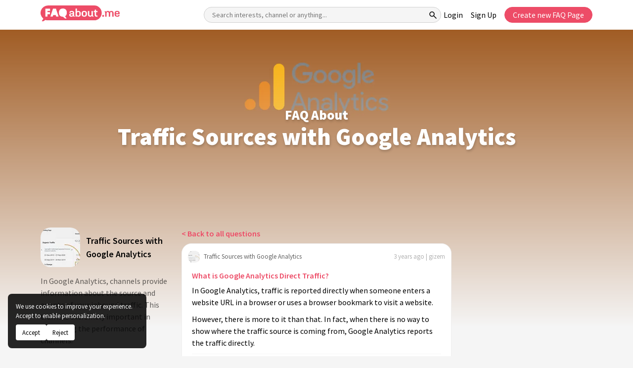

--- FILE ---
content_type: text/html; charset=utf-8
request_url: https://faqabout.me/iam/traffic-sources-with-google-analytics/what-is-google-analytics-direct-traffic-1235
body_size: 12659
content:

<!DOCTYPE html>


    <html lang="en" class="channel-is-verified-0">

<head>
    
        <meta name="robots" content="index, follow, max-image-preview:large, max-snippet:-1, max-video-preview:-1" />

    
    <meta charset="UTF-8">
<meta http-equiv="X-UA-Compatible" content="ie=edge">
<meta name="viewport" content="width=device-width, initial-scale=1.0">
<meta name="theme-color" content="#000">

<link rel="icon" type="image/png" sizes="192x192" href="https://static.faqabout.me/img/favicon.png">
<link rel="alternate" type="application/atom+xml" href="https://faqabout.me/feed"/>
<link rel="alternate" type="application/atom+xml" href="https://faqabout.me/question_feed"/>


<meta name="description" content="In Google Analytics, traffic is reported directly when someone enters a website URL in a browser or uses a browser bookmark to visit a website.However, there is more to it than tha">


    <title>What is Google Analytics Direct Traffic? - FAQ About</title>
    <meta property="og:title" content="What is Google Analytics Direct Traffic? - FAQ About"/>
<meta property="og:description" content="In Google Analytics, traffic is reported directly when someone enters a website URL in a browser or uses a browser bookmark to visit a website.However, there is more to it than tha"/>
<meta property="og:locale" content="en"/>
<meta property="og:type" content="website"/>

        <meta property="og:url" content="https://faqabout.me/iam/traffic-sources-with-google-analytics/what-is-google-analytics-direct-traffic-1235"/>
        <link rel="canonical" href="https://faqabout.me/iam/traffic-sources-with-google-analytics/what-is-google-analytics-direct-traffic-1235"/>

    <meta property="og:image" content="https://static.faqabout.me/img/faq-open-graph-image.png"/>


<!-- Google Tag Manager -->
<script>
    (function (w, d, s, l, i) {
        w[l] = w[l] || []; w[l].push({
            'gtm.start':
                new Date().getTime(), event: 'gtm.js'
        }); var f = d.getElementsByTagName(s)[0],
            j = d.createElement(s), dl = l != 'dataLayer' ? '&l=' + l : ''; j.async = true; j.src =
                'https://www.googletagmanager.com/gtm.js?id=' + i + dl; f.parentNode.insertBefore(j, f);
    })(window, document, 'script', 'dataLayer', 'GTM-KKPJSQZ');
</script>
<!-- End Google Tag Manager -->
    
    
    <style> 
@font-face{font-family: 'Source Sans Pro';font-style: normal;font-weight: 400;font-display: swap;src: url(https://fonts.gstatic.com/s/sourcesanspro/v21/6xK3dSBYKcSV-LCoeQqfX1RYOo3aPw.ttf) format('truetype')}@font-face{font-family: 'Source Sans Pro';font-style: normal;font-weight: 600;font-display: swap;src: url(https://fonts.gstatic.com/s/sourcesanspro/v21/6xKydSBYKcSV-LCoeQqfX1RYOo3i54rAkA.ttf) format('truetype')}@font-face{font-family: 'Source Sans Pro';font-style: normal;font-weight: 900;font-display: swap;src: url(https://fonts.gstatic.com/s/sourcesanspro/v21/6xKydSBYKcSV-LCoeQqfX1RYOo3iu4nAkA.ttf) format('truetype')}:root{--bs-blue: #0d6efd;--bs-cyan: #0dcaf0;--bs-danger: #dc3545;--bs-dark: #212529;--bs-font-monospace: SFMono-Regular,Menlo,Monaco,Consolas,"Liberation Mono","Courier New",monospace;--bs-font-sans-serif: system-ui,-apple-system,"Segoe UI",Roboto,"Helvetica Neue",Arial,"Noto Sans","Liberation Sans",sans-serif,"Apple Color Emoji","Segoe UI Emoji","Segoe UI Symbol","Noto Color Emoji";--bs-gradient: linear-gradient(180deg,hsla(0,0%,100%,0.15),hsla(0,0%,100%,0));--bs-gray: #6c757d;--bs-gray-dark: #343a40;--bs-green: #198754;--bs-indigo: #6610f2;--bs-info: #0dcaf0;--bs-light: #f8f9fa;--bs-orange: #fd7e14;--bs-pink: #d63384;--bs-primary: #0d6efd;--bs-purple: #6f42c1;--bs-red: #dc3545;--bs-secondary: #6c757d;--bs-success: #198754;--bs-teal: #20c997;--bs-warning: #ffc107;--bs-white: #fff;--bs-yellow: #ffc107}*,:after,:before{box-sizing: border-box}body{-webkit-text-size-adjust: 100%;background-color: #fff;color: #212529;font-family: var(--bs-font-sans-serif);font-size: 1rem;font-weight: 400;line-height: 1.5;margin: 0}.h5,h1,h2,h3{font-weight: 500;line-height: 1.2;margin-bottom: .5rem;margin-top: 0}h1{font-size: calc(1.375rem + 1.5vw)}h2{font-size: calc(1.325rem + .9vw)}h3{font-size: calc(1.3rem + .6vw)}.h5{font-size: 1.25rem}p{margin-bottom: 1rem;margin-top: 0}ul{padding-left: 2rem}ul{margin-bottom: 1rem;margin-top: 0}strong{font-weight: bolder}a{color: #0d6efd;text-decoration: underline}code,pre{direction: ltr;font-family: var(--bs-font-monospace);font-size: 1em;unicode-bidi: bidi-override}pre{display: block;font-size: .875em;margin-bottom: 1rem;margin-top: 0;overflow: auto}pre code{color: inherit;font-size: inherit;word-break: normal}code{color: #d63384;font-size: .875em;word-wrap: break-word}img,svg{vertical-align: middle}label{display: inline-block}button{border-radius: 0}button,input,textarea{font-family: inherit;font-size: inherit;line-height: inherit;margin: 0}button{text-transform: none}button{-webkit-appearance: button}::-moz-focus-inner{border-style: none;padding: 0}textarea{resize: vertical}::-webkit-datetime-edit-day-field,::-webkit-datetime-edit-fields-wrapper,::-webkit-datetime-edit-hour-field,::-webkit-datetime-edit-minute,::-webkit-datetime-edit-month-field,::-webkit-datetime-edit-text,::-webkit-datetime-edit-year-field{padding: 0}::-webkit-inner-spin-button{height: auto}::-webkit-search-decoration{-webkit-appearance: none}::-webkit-color-swatch-wrapper{padding: 0}::-webkit-file-upload-button{font: inherit}::file-selector-button{font: inherit}::-webkit-file-upload-button{-webkit-appearance: button;font: inherit}.container{margin-left: auto;margin-right: auto;padding-left: var(--bs-gutter-x,.75rem);padding-right: var(--bs-gutter-x,.75rem);width: 100%}.row{--bs-gutter-x: 1.5rem;--bs-gutter-y: 0;display: flex;-webkit-flex-wrap: wrap;flex-wrap: wrap;margin-left: calc(var(--bs-gutter-x)*-.5);margin-right: calc(var(--bs-gutter-x)*-.5);margin-top: calc(var(--bs-gutter-y)*-1)}.row>*{-webkit-flex-shrink: 0;flex-shrink: 0;margin-top: var(--bs-gutter-y);max-width: 100%;padding-left: calc(var(--bs-gutter-x)*.5);padding-right: calc(var(--bs-gutter-x)*.5);width: 100%}.col-12{-webkit-box-flex: 0;-webkit-flex: 0 0 auto;flex: 0 0 auto;width: 100%}.gy-4{--bs-gutter-y: 1.5rem}.gy-5{--bs-gutter-y: 3rem}.collapse:not(.show){display: none}.list-group-item{background-color: #fff;border: 1px solid rgba(0,0,0,.125);color: #212529;display: block;padding: .5rem 1rem;position: relative;text-decoration: none}.list-group-item:first-child{border-top-left-radius: inherit;border-top-right-radius: inherit}.list-group-item:last-child{border-bottom-left-radius: inherit;border-bottom-right-radius: inherit}.modal-title{line-height: 1.5;margin-bottom: 0}.d-flex{display: -webkit-box!important;display: -webkit-flex!important;display: flex!important}.d-none{display: none!important}.w-100{width: 100%!important}.mt-5{margin-top: 3rem!important}.mb-4{margin-bottom: 1.5rem!important}.text-muted{color: #6c757d!important}@media (min-width:576px){.container{max-width: 540px}}@media (min-width:768px){.container{max-width: 720px}}@media (min-width:992px){.container{max-width: 960px}.col-lg-3{-webkit-box-flex: 0;-webkit-flex: 0 0 auto;flex: 0 0 auto;width: 25%}.col-lg-6{-webkit-box-flex: 0;-webkit-flex: 0 0 auto;flex: 0 0 auto;width: 50%}.col-lg-8{-webkit-box-flex: 0;-webkit-flex: 0 0 auto;flex: 0 0 auto;width: 66.66667%}.mt-lg-3{margin-top: 1rem!important}}@media (min-width:1200px){h1{font-size: 2.5rem}h2{font-size: 2rem}h3{font-size: 1.75rem}.container{max-width: 1140px}.gy-xl-0{--bs-gutter-y: 0}}@media (min-width:1400px){.container{max-width: 1320px}}@media (prefers-reduced-motion:no-preference){:root{scroll-behavior: smooth}}*,:after,:before{box-sizing: border-box}aside,footer,header,section{display: block}button,input,textarea{font-size: 14px}button,code,input,pre,textarea{font-family: Source Sans Pro,sans-serif}code,pre{-moz-osx-font-smoothing: auto;-webkit-font-smoothing: auto}body{-moz-osx-font-smoothing: grayscale;-webkit-font-smoothing: antialiased;background-color: #f5f5f5;color: #404040;font-family: Source Sans Pro,sans-serif;font-size: 16px;font-weight: 400;line-height: 1.5;margin: 0;text-rendering: optimizeLegibility;-webkit-text-size-adjust: 100%;-moz-text-size-adjust: 100%;text-size-adjust: 100%}a{color: #0984e3;text-decoration: none}a strong{color: currentColor}img{height: auto;max-width: 100%}input[type=checkbox]{vertical-align: baseline}span{font-style: inherit;font-weight: inherit}strong{font-weight: 600}main.default-content{margin-top: 60px}section.main-layout{padding-bottom: 48px;padding-top: 48px;position: relative;z-index: 4}.w-icon{height: 48px;position: relative;width: 48px}.w-icon,.w-icon svg{display: inline-block}.w-icon svg{-moz-osx-font-smoothing: grayscale;-webkit-font-smoothing: antialiased;font-style: normal;font-variant: normal;height: 100%;left: 0;line-height: 1;position: absolute;text-rendering: auto;top: 0;width: 100%}.c-header{background-color: #fff;left: 0;position: fixed;top: 0;width: 100%;z-index: 10}.c-header .container{-webkit-box-align: center;-webkit-align-items: center;align-items: center;display: -webkit-box;display: -webkit-flex;display: flex;height: 60px;-webkit-box-pack: justify;-webkit-justify-content: space-between;justify-content: space-between;padding-bottom: 6px;padding-top: 6px}.c-header__logo{-webkit-flex-shrink: 0;flex-shrink: 0}.c-header__logo a{-webkit-box-align: center;-webkit-align-items: center;align-items: center;display: -webkit-inline-box;display: -webkit-inline-flex;display: inline-flex;-webkit-box-pack: center;-webkit-justify-content: center;justify-content: center;text-align: center;width: 160px}.c-header__logo a img{width: 100%}.c-header__mobile{-webkit-box-align: center;-webkit-align-items: center;align-items: center;background-color: #ed4c67;border-radius: 4px;border-width: 0;color: #fff;display: none;height: 48px;-webkit-box-pack: center;-webkit-justify-content: center;justify-content: center;line-height: 1;padding: 0;text-align: center;width: 48px}.c-header__wrapper{-webkit-box-align: center;-webkit-align-items: center;align-items: center;display: -webkit-box;display: -webkit-flex;display: flex;-webkit-box-flex: 1;-webkit-flex-grow: 1;flex-grow: 1;-webkit-box-pack: justify;-webkit-justify-content: space-between;justify-content: space-between;padding-left: 120px;width: 100%}.c-header__searchbox{max-width: 640px;position: relative;width: 100%}.c-header__searchbox input{background-color: #f5f5f5;border: 1px solid #d0d0d0;border-radius: 32px;display: block;height: 32px;padding-left: 16px;padding-right: 32px;width: 100%}.c-header__searchbox button{-webkit-box-align: center;-webkit-align-items: center;align-items: center;background-color: transparent;border-width: 0;display: -webkit-inline-box;display: -webkit-inline-flex;display: inline-flex;height: 32px;-webkit-box-pack: center;-webkit-justify-content: center;justify-content: center;position: absolute;right: 0;text-align: center;top: 0;width: 32px}.c-header__nav ul{-webkit-box-align: center;-webkit-align-items: center;align-items: center;display: -webkit-box;display: -webkit-flex;display: flex;-webkit-flex-wrap: wrap;flex-wrap: wrap;-webkit-box-pack: center;-webkit-justify-content: center;justify-content: center;list-style-type: none;margin-bottom: -8px;padding-left: 0}.c-header__nav ul li{margin-bottom: 8px}.c-header__nav ul li a{color: #000;display: inline-block}.c-header__nav ul li:not(:last-child){margin-right: 16px}.c-footer{border-top: 1px solid #ddd;padding-bottom: 16px;padding-top: 16px}.c-footer .container{-webkit-box-align: center;-webkit-align-items: center;align-items: center;display: -webkit-box;display: -webkit-flex;display: flex;-webkit-box-pack: justify;-webkit-justify-content: space-between;justify-content: space-between}.c-footer__start{-webkit-box-align: center;-webkit-align-items: center;align-items: center;display: -webkit-box;display: -webkit-flex;display: flex}.c-footer__start p{color: #828282;font-size: 13px;margin-bottom: 0}.c-footer__logo{display: inline-block;margin-right: 12px;width: 35px}.c-footer__logo img{width: 100%}.c-footer__end{-webkit-box-align: center;-webkit-align-items: center;align-items: center;display: -webkit-box;display: -webkit-flex;display: flex}.c-footer__nav{list-style-type: none;margin-bottom: 0;margin-right: 24px;padding-left: 0}.c-footer__nav li a{color: #828282;display: inline-block;font-size: 13px}.c-footer__social{-webkit-box-align: center;-webkit-align-items: center;align-items: center;display: -webkit-box;display: -webkit-flex;display: flex;-webkit-box-pack: center;-webkit-justify-content: center;justify-content: center;list-style-type: none;margin-bottom: 0;padding-left: 0}.c-footer__social li,.c-footer__social li a{-webkit-box-align: center;-webkit-align-items: center;align-items: center;display: -webkit-inline-box;display: -webkit-inline-flex;display: inline-flex;height: 20px;-webkit-box-pack: center;-webkit-justify-content: center;justify-content: center;width: 20px}.c-footer__social li a .w-icon{height: 20px;width: 20px}.c-footer__social li a .w-icon svg{color: #a0a0a0}.c-footer__social li:not(:last-child){margin-right: 12px}.c-question-box{background-color: #fff;border: 1px solid #eee;border-radius: 20px}.c-question-box__head{-webkit-box-align: center;-webkit-align-items: center;align-items: center;display: -webkit-box;display: -webkit-flex;display: flex;-webkit-box-pack: justify;-webkit-justify-content: space-between;justify-content: space-between;padding: 12px}.c-question-box__head a{-webkit-box-align: center;-webkit-align-items: center;align-items: center;color: #646464;display: -webkit-inline-box;display: -webkit-inline-flex;display: inline-flex}.c-question-box__head a strong{display: inline-block;font-size: 13px;font-weight: 400;margin-left: 8px}.c-question-box__head i{color: hsla(0,0%,39.2%,.5);font-size: 13px;font-style: normal}.c-question-box__body{padding: 0 20px 20px}.c-question-box__body p{color: #000;margin-bottom: 0}.c-about-sidebar div{-webkit-box-align: center;-webkit-align-items: center;align-items: center;display: -webkit-box;display: -webkit-flex;display: flex;margin-bottom: 16px}.c-about-sidebar div strong{color: #000;display: inline-block;font-size: 18px;font-weight: 600;margin-left: 12px}.c-about-sidebar p{color: rgba(0,0,0,.6);line-height: 24px;margin-bottom: 16px}.c-about-sidebar a.c-button{-webkit-box-align: center;-webkit-align-items: center;align-items: center;border: 1px solid #ed4c67;border-radius: 32px;color: #ed4c67;display: -webkit-inline-box;display: -webkit-inline-flex;display: inline-flex;height: 32px;-webkit-box-pack: center;-webkit-justify-content: center;justify-content: center;padding-left: 16px;padding-right: 16px;text-align: center}.c-modal{-webkit-box-align: start;-webkit-align-items: flex-start;align-items: flex-start;background-color: rgba(0,0,0,.3);display: none;height: 100%;-webkit-box-pack: center;-webkit-justify-content: center;justify-content: center;left: 0;overflow: auto;padding: 60px;position: fixed;top: 0;width: 100%;z-index: 20}.c-modal__wrapper{background-color: #f5f5f5;border: 1px solid #c4c4c4;border-radius: 20px;max-width: 620px;padding: 24px;width: 100%}.c-modal__head{margin-bottom: 24px}.c-modal__head p{color: #828282;margin-bottom: 0}.c-modal__head p a{color: #ed4c67}.c-modal__body{margin-bottom: 24px}.c-modal__form__item{display: -webkit-box;display: -webkit-flex;display: flex;-webkit-box-orient: vertical;-webkit-box-direction: normal;-webkit-flex-direction: column;flex-direction: column}.c-modal__form__item strong{color: #646464;display: inline-block;font-size: 13px;margin-bottom: 4px;padding-left: 12px;padding-right: 12px}.c-modal__form__item input[type=email],.c-modal__form__item input[type=password],.c-modal__form__item input[type=text]{background-color: #fff;border: 1px solid #eee;border-radius: 8px;display: block;font-size: 16px;height: 36px;padding-left: 12px;padding-right: 12px}.c-modal__form__item input[type=email]::-webkit-input-placeholder,.c-modal__form__item input[type=password]::-webkit-input-placeholder,.c-modal__form__item input[type=text]::-webkit-input-placeholder{color: rgba(0,0,0,.2)}.c-modal__form__item input[type=email]::-moz-placeholder,.c-modal__form__item input[type=password]::-moz-placeholder,.c-modal__form__item input[type=text]::-moz-placeholder{color: rgba(0,0,0,.2)}.c-modal__form__item input[type=email]:-ms-input-placeholder,.c-modal__form__item input[type=password]:-ms-input-placeholder,.c-modal__form__item input[type=text]:-ms-input-placeholder{color: rgba(0,0,0,.2)}.c-modal__form__item textarea{background-color: #fff;border: 1px solid #eee;border-radius: 8px;display: block;font-size: 16px;padding: 12px}.c-modal__form__item textarea::-webkit-input-placeholder{color: rgba(0,0,0,.2)}.c-modal__form__item textarea::-moz-placeholder{color: rgba(0,0,0,.2)}.c-modal__form__item textarea:-ms-input-placeholder{color: rgba(0,0,0,.2)}.c-modal__form__item p{color: hsla(0,0%,39.2%,.5);font-size: 13px;font-style: italic;margin-bottom: 0;margin-top: 4px;padding-left: 12px;padding-right: 12px}.c-modal__form__item:not(:last-child){margin-bottom: 16px}.c-modal__form__checkbox{-webkit-box-align: center;-webkit-align-items: center;align-items: center;display: -webkit-inline-box;display: -webkit-inline-flex;display: inline-flex}.c-modal__form__checkbox__switch{display: inline-block;height: 20px;position: relative;width: 40px}.c-modal__form__checkbox__switch input{display: none}.c-modal__form__checkbox__switch input:checked+span{background-color: #ed4c67}.c-modal__form__checkbox__switch input:checked+span:before{-webkit-transform: translateX(16px);transform: translateX(16px)}.c-modal__form__checkbox__switch span{background-color: #c4c4c4;border-radius: 20px;bottom: 0;left: 0;position: absolute;right: 0;top: 0}.c-modal__form__checkbox__switch span:before{background-color: #f5f5f5;border-radius: 100%;content: "";height: 16px;left: 4px;position: absolute;top: 2px;width: 16px}.c-modal__form__checkbox strong{color: #828282;display: inline-block;font-size: 13px;font-weight: 400;margin-left: 8px}.c-modal__footer{-webkit-box-align: center;-webkit-align-items: center;align-items: center;display: -webkit-box;display: -webkit-flex;display: flex;-webkit-box-pack: end;-webkit-justify-content: flex-end;justify-content: flex-end}.c-modal__footer a{-webkit-box-align: center;-webkit-align-items: center;align-items: center;border: 1px solid transparent;border-radius: 20px;display: -webkit-inline-box;display: -webkit-inline-flex;display: inline-flex;height: 32px;-webkit-box-pack: center;-webkit-justify-content: center;justify-content: center;padding-left: 16px;padding-right: 16px;text-align: center}.c-modal__footer a:first-child{background-color: transparent;border-color: #c4c4c4;color: #c4c4c4;margin-right: 8px}.c-modal__footer a:last-child{background-color: #ed4c67;border-color: #ed4c67;color: #fff}.p-channel__cover{-webkit-box-align: center;-webkit-align-items: center;align-items: center;display: -webkit-box;display: -webkit-flex;display: flex;height: 400px;-webkit-box-pack: center;-webkit-justify-content: center;justify-content: center;position: relative;text-align: center;z-index: 2}.p-channel__cover__img{background-color: #fbba3e;background-position: 50%;background-repeat: no-repeat;background-size: cover;height: 600px;left: 0;position: absolute;top: 0;width: 100%;z-index: 2}.p-channel__cover__img:before{background-image: -webkit-gradient(linear,left top,left bottom,from(transparent),to(#f5f5f5));background-image: linear-gradient(180deg,transparent,#f5f5f5);content: "";display: block;height: 100%;left: 0;position: absolute;top: 0;width: 100%}.p-channel__cover .container{position: relative;z-index: 4}.p-channel__cover .container h1{color: #fff;font-size: 48px;font-weight: 900}.p-channel__userblock{background-color: #fff;border: 1px solid #eee;border-radius: 20px}.p-channel__userblock__head{-webkit-box-align: center;-webkit-align-items: center;align-items: center;display: -webkit-box;display: -webkit-flex;display: flex;-webkit-box-pack: justify;-webkit-justify-content: space-between;justify-content: space-between;padding: 12px}.p-channel__userblock__head a{-webkit-box-align: center;-webkit-align-items: center;align-items: center;color: #646464;display: -webkit-inline-box;display: -webkit-inline-flex;display: inline-flex}.p-channel__userblock__head a strong{display: inline-block;font-size: 13px;font-weight: 400;margin-left: 8px}.p-channel__userblock__body{padding: 0 20px 20px}.p-channel__userblock__buttons{-webkit-box-align: center;-webkit-align-items: center;align-items: center;display: -webkit-box;display: -webkit-flex;display: flex;margin-top: 20px}.p-channel__userblock__buttons a.c-button{-webkit-box-align: center;-webkit-align-items: center;align-items: center;border: 1px solid transparent;border-radius: 20px;display: -webkit-inline-box;display: -webkit-inline-flex;display: inline-flex;height: 32px;-webkit-box-pack: center;-webkit-justify-content: center;justify-content: center;padding-left: 16px;padding-right: 16px;text-align: center}.p-channel__userblock__buttons a.c-button:first-child{border-color: #ed4c67;color: #ed4c67;margin-right: 12px}.p-channel__userblock__buttons a.c-button:last-child{border-color: #646464;color: #646464}.p-channel__editor-sidebar__block{background-color: #fff;border: 1px solid #eee;border-radius: 20px;overflow: hidden}.p-channel__editor-sidebar__block ul{list-style-type: none;margin-bottom: 0;padding-left: 0}.p-channel__editor-sidebar__block ul li{-webkit-box-align: center;-webkit-align-items: center;align-items: center;display: -webkit-box;display: -webkit-flex;display: flex;padding: 12px}.p-channel__editor-sidebar__block ul li div{-webkit-box-align: center;-webkit-align-items: center;align-items: center;display: -webkit-box;display: -webkit-flex;display: flex;-webkit-flex-shrink: 0;flex-shrink: 0;-webkit-box-pack: center;-webkit-justify-content: center;justify-content: center;width: 56px}.p-channel__editor-sidebar__block ul li a{-webkit-box-align: center;-webkit-align-items: center;align-items: center;color: #000;display: -webkit-box;display: -webkit-flex;display: flex;font-size: 16px}.p-channel__editor-sidebar__block:not(:last-child){margin-bottom: 16px}@media (max-width:1399px){.c-header__searchbox{max-width: 480px}}@media (max-width:1199px){.c-header__wrapper{padding-left: 60px}.c-header__searchbox{max-width: 400px}}@media (max-width:991px){.c-header__mobile{display: -webkit-inline-box;display: -webkit-inline-flex;display: inline-flex}.c-header__wrapper{background-color: #fff;border-bottom-left-radius: 4px;border-bottom-right-radius: 4px;box-shadow: 0 4px 8px 0 rgba(0,0,0,.08);display: none;-webkit-box-orient: vertical;-webkit-box-direction: normal;-webkit-flex-direction: column;flex-direction: column;left: 0;padding: 24px;position: absolute;top: 100%}.c-header__searchbox{margin-bottom: 16px}.c-footer .container{-webkit-box-orient: vertical;-webkit-box-direction: normal;-webkit-flex-direction: column;flex-direction: column}.c-footer__start{margin-bottom: 12px}}@media (max-width:767px){.c-modal{padding-left: 12px;padding-right: 12px}}.quill-editor{background-color: #fff}.editor-container textarea{display: none}:root{--channel-0: 251,186,62;--channel-1: 148,62,251;--channel-2: 251,62,223;--channel-3: 251,62,62;--channel-4: 37,188,189;--channel-5: 46,0,125;--channel-6: 62,124,251;--channel-7: 251,119,62;--channel-8: 51,125,0;--channel-9: 0,99,125}.channel-bgcolor-2{background-color: rgb(var(--channel-2))!important}:root{--primary-color: #ed4c67}.not-visible-to-logged-user:not(.alg-show),.user-logged-out:not(.alg-show){display: none!important}html{scroll-padding-top: 60px}body{position: relative}.c-header__nav ul li a.button{display: inline-flex!important}.add-question-container .add-description a,.ask-question-container .add-description a{font-size: 13px;color: var(--primary-color);text-align: right}.button{-webkit-box-align: center;-webkit-align-items: center;align-items: center;border: 1px solid transparent;border-radius: 20px;display: -webkit-inline-box;display: -webkit-inline-flex;display: inline-flex;height: 32px;-webkit-box-pack: center;-webkit-justify-content: center;justify-content: center;padding-left: 16px;padding-right: 16px;text-align: center}.button-primary{background-color: var(--primary-color)!important;border-color: var(--primary-color)!important;color: #fff!important}.button-outlined-primary{background-color: #fff!important;border-color: var(--primary-color)!important;color: var(--primary-color)!important}.button-outlined-secondary{border-color: #646464;color: #646464}.c-modal__footer>*{margin-right: 8px}.search-tooltip:not(.active){opacity: 0;z-index: -1}.search-tooltip{width: 100%;background-color: var(--primary-color);color: #fff;text-align: center;padding: 5px 0;border-radius: 6px;position: absolute;z-index: 1;opacity: .8;bottom: -40px;opacity: .8}.channel-empty-pp{-o-object-fit: cover;object-fit: cover;opacity: .7}.channel-empty-pp.size-24{height: 24px;width: 24px;border-radius: 10px}.channel-empty-pp.size-80{height: 80px;width: 80px;border-radius: 20px;flex-grow: 0;flex-shrink: 0}.c-question-box__body p{margin-bottom: 10px}.c-modal__form__checkbox{margin-bottom: 16px}.c-question-box__body__title{font-size: 16px;line-height: 28px;font-weight: 600;margin-bottom: 4px}.c-question-box__body__title a{display: inline-block;color: var(--primary-color)}.c-footer__start__made-by a{color: unset}.p-channel__question-list ul{padding-left: 15px;margin-bottom: 0}.p-channel__question-list ul li a{border: none;padding: 0;border-left: 1px solid rgba(98,98,98,.16);color: rgba(0,0,0,.6)!important;background-color: transparent;padding-left: 10px}.p-channel__question-list ul li{padding-bottom: 5px!important;padding-top: 5px!important}section.p-channel.main-layout{padding-top: 0}.p-channel__question-list ul{list-style: none;padding-left: 0}.p-channel__cover .container h1{text-shadow: 1px 3px 5px rgb(10 10 10 / 20%);margin-bottom: 0}.code-block{white-space: nowrap;padding: 10px 10px;border: 1px solid rgba(10,10,10,.2);position: relative;margin-bottom: 0;overflow: hidden;font-size: 13px}.p-share-channel__social-share-buttons>*{margin-right: 10px}.p-share-channel__social-share-buttons{margin-bottom: 1rem;margin-top: 1rem}@media (min-width:1200px){.c-header__wrapper{padding-left: 170px}}.p-channel__vote__block{padding: 20px}.p-channel__vote__head{border-bottom: 1px solid #eee}.p-channel__vote__head{color: #000;font-size: 18px;font-weight: 600;line-height: 14px;margin-bottom: 16px;padding-bottom: 16px}.p-channel__vote__body p{color: rgba(0,0,0,.6);font-size: 16px;margin-bottom: 16px}.p-channel__vote__emotions__item{display: block;margin-bottom: 16px;color: #000}.channel-emote{background: #f5f5f5;padding: 5px;border-radius: 12px;display: inline-flex;justify-content: center;align-items: center;vertical-align: middle;margin-right: 10px;max-width: 30px}.p-channel__vote__footer p{color: #000;font-size: inherit;margin-bottom: 16px}.p-channel__footer-cover{background: #eafdf8;padding: 30px 0;margin: 10px 0;border-radius: 20px}.p-channel__footer-cover__body{padding: 20px;padding-bottom: 0}.p-channel__footer-cover__title{color: #ed4c67;font-weight: 600;font-size: 27px;margin-bottom: 25px}.p-channel__footer-cover__description{margin-bottom: 25px}.channel-votes-container:not(.active):not(.init){display: none}.channel-votes-container:not(.active) .vote-result{display: none}.c-question-box__body__title a,.c-question-box__body__title a:visited{outline: 0!important;-moz-box-shadow: none!important;-webkit-box-shadow: none!important;border: none!important;box-shadow: 0 0 0 #fff!important;outline-offset: 0px!important}.p-share-channel p{color: #000;font-size: 1rem}section.ads{padding: 50px 15px;text-align: center}.c-about-sidebar .channel-empty-pp{flex-shrink: 0}html{scroll-padding-top: 60px}.p-channel__cover #channel-title span{font-size: 27px;display: block}.c-question-box .c-question-box__body a{color: var(--primary-color)}.button.button-facebook{background-color: #1877f2;color: #fff}.button.button-facebook .w-icon{width: 20px;height: 20px;background: #fff;padding: 4px;border-radius: 50%;margin-right: 10px}.button.button-facebook .w-icon svg{color: #1877f2}.button.button-twitter{background-color: #1d9bf0;color: #fff}.button.button-twitter .w-icon{width: 20px;height: 20px;margin-right: 10px}.c-header:not(.active) .close-menu-icon{display: none}.c-about-sidebar,.c-question-box{overflow-x: hidden;word-break: break-word}.c-about-sidebar div{word-break: break-word}.p-channel__question-list #question-list-scrollspy{max-height: 400px;overflow-y: auto}.c-modal__head .modal-title{color: #000;font-size: 24px;font-weight: 600}.c-modal__head .modal-title.red{color: var(--primary-color)}
</style>

    

        <style>.c-verified-icon svg{width:1.3em;height:1.3em}.c-verified-icon{position:relative;top:-2px}</style>
</head>

<body>
    <!-- Google Tag Manager (noscript) -->
<noscript>
    <iframe src="https://www.googletagmanager.com/ns.html?id=GTM-KKPJSQZ"
            height="0" width="0" style="display:none;visibility:hidden"></iframe>
</noscript>
    <!-- End Google Tag Manager (noscript) -->
    
    <input type="hidden" class="activeLanguage">


<aside class="c-sidenav"></aside>


<header class="c-header">
    <div class="container">
        <div class="c-header__logo">
            <a href="https://faqabout.me/" title="Create FAQ Pages in Minutes for Free - FAQ About">
                <img width="160" height="32" src="https://static.faqabout.me/img/logo.svg" alt="Create FAQ Pages in Minutes for Free - FAQ About">
            </a>
        </div>
        <button class="c-header__mobile" title="Header Mobile Menu Toggle">
            <i class="menu-icon">
                <svg xmlns="http://www.w3.org/2000/svg" viewBox="0 0 50 50" height="28" width="28" style="stroke-width: 1.5px;stroke: white;fill: white;">
                    <path d="M6 36V33H42V36ZM6 25.5V22.5H42V25.5ZM6 15V12H42V15Z" style=""></path>
                </svg>

            </i>
            <i class="close-menu-icon">
                <svg xmlns="http://www.w3.org/2000/svg" height="24px" viewBox="0 0 24 24" width="24px" style="fill: white;">
                    <path d="M0 0h24v24H0V0z" fill="none"/><path d="M19 6.41L17.59 5 12 10.59 6.41 5 5 6.41 10.59 12 5 17.59 6.41 19 12 13.41 17.59 19 19 17.59 13.41 12 19 6.41z"/>
                </svg>
            </i>
        </button>
        <div class="c-header__wrapper">
            <form class="c-header__searchbox searchbox-form" method="get" action="/s">
                <input type="text" required class="searchbox-form__input"
                       title="Search interests, channel or anything..."
                       placeholder="Search interests, channel or anything..."
                       name="SearchTerm">

                <div class="search-tooltip">Search...</div>
                <button title="Search">
                    <i class="icon" style="stroke:black">
                        <svg xmlns="http://www.w3.org/2000/svg" viewBox="0 0 50 50" height="20" width="20">
                            <path d="M39.8 41.95 26.65 28.8Q25.15 30.1 23.15 30.825Q21.15 31.55 18.9 31.55Q13.5 31.55 9.75 27.8Q6 24.05 6 18.75Q6 13.45 9.75 9.7Q13.5 5.95 18.85 5.95Q24.15 5.95 27.875 9.7Q31.6 13.45 31.6 18.75Q31.6 20.9 30.9 22.9Q30.2 24.9 28.8 26.65L42 39.75ZM18.85 28.55Q22.9 28.55 25.75 25.675Q28.6 22.8 28.6 18.75Q28.6 14.7 25.75 11.825Q22.9 8.95 18.85 8.95Q14.75 8.95 11.875 11.825Q9 14.7 9 18.75Q9 22.8 11.875 25.675Q14.75 28.55 18.85 28.55Z"/>
                        </svg>
                    </i>
                </button>
            </form>

            <nav class="c-header__nav">
                <ul>
                    <li class="user-logged-out">
                        <a title="Login" href="/login">Login</a>
                    </li>
                    <li class="user-logged-out">
                        <a title="Sign Up" href="/register">
                            Sign Up
                        </a>
                    </li>

                    <li>
                        <a title="Create new FAQ Page"
                           class="button button-primary c-modal-trigger" href="https://faqabout.me?modal=create-faq-page">
                            Create new FAQ Page
                        </a>
                    </li>
                </ul>
            </nav>

        </div>

    </div>
</header>


<main class="default-content">
    








<section class="p-channel__cover">
    <div class="p-channel__cover__img  channel-bgcolor-9">
<picture><source class="" srcset="https://static.faqabout.me/cover/traffic-sources-with-google-analytics-cover-photos-png.webp" type="image/webp"><img width="1429" height="600"  class="" src="https://static.faqabout.me/cover/traffic-sources-with-google-analytics-cover-photos-png.png" alt="Traffic Sources with Google Analytics "></picture>    </div>
    <div class="container">
        <h1 id="channel-title">
            <span>FAQ About</span>
            Traffic Sources with Google Analytics 
        </h1>
    </div>
</section>


<section class="p-channel main-layout">
    <div class="container">
        <div class="row  gy-5 gy-xl-0">

            


<div class="col-lg-3">
    <aside class="c-about-sidebar  sticky-after-scroll top-80">
        <div>

                <a href="/iam/traffic-sources-with-google-analytics" title="Traffic Sources with Google Analytics ">
                    <picture><source class="channel_profile_img" srcset="https://static.faqabout.me/page/traffic-sources-with-google-analytics-png.webp" type="image/webp"><img width="80" height="80" loading='lazy' class="channel_profile_img" src="https://static.faqabout.me/page/traffic-sources-with-google-analytics-png.png" alt="Traffic Sources with Google Analytics "></picture>
                </a>


            <strong>
                    <a class="text-black" href="/iam/traffic-sources-with-google-analytics" title="Traffic Sources with Google Analytics ">
                        

Traffic Sources with Google Analytics 

                    </a>

            </strong>
        </div>


        <p>In Google Analytics, channels provide information about the source and agents of your inbound traffic. This traffic is extremely important in evaluating the performance of channels.</p>

        <div class="p-channel__question-list">
            <ul id="question-list-scrollspy">
            </ul>

        </div>

            <a class="c-button" href="/iam/traffic-sources-with-google-analytics"
               title="Back to All Questions">
                Back to All Questions
            </a>


    </aside>
</div>

            <div class="col-lg-6">
                <div class="p-channel__questions">

             

                    <div class="mb-2">
                        <a href="/iam/traffic-sources-with-google-analytics" title="Back to all questions" class="color-primary fw-bold">< Back to all questions</a>
                    </div>

                    <div class="row gy-4">

                    <div class="col-12 c-question-box__outer" qid="1235" id="q-what-is-google-analytics-direct-traffic-1235-1235">
                        <div class="c-question-box   " itemscope itemprop="mainEntity" itemtype="https://schema.org/Question">
                            <div class="c-question-box__head">
                                <a class="channel-title" href="/iam/traffic-sources-with-google-analytics" title="Back to Traffic Sources with Google Analytics ">

<picture><source class="channel_profile_img" srcset="https://static.faqabout.me/page/traffic-sources-with-google-analytics-png.webp" type="image/webp"><img width="24" height="24" loading='lazy' class="channel_profile_img" src="https://static.faqabout.me/page/traffic-sources-with-google-analytics-png.png" alt="What is Google Analytics Direct Traffic?"></picture>
                                    <strong class="channel-title-inner">
                                        

Traffic Sources with Google Analytics 

                                    </strong>

                                </a>
                                <div></div><i>3 years ago | gizem </i>
                            </div>
                            <div class="c-question-box__body">
                                <h2 class="c-question-box__body__title" itemprop="name">
                                    <a href="#q-what-is-google-analytics-direct-traffic-1235-1235" title="What is Google Analytics Direct Traffic?">
                                        What is Google Analytics Direct Traffic?
                                    </a>
                                </h2>
                                <div itemscope itemprop="acceptedAnswer" itemtype="https://schema.org/Answer">
                                    <div itemprop="text">
                                        <p>In Google Analytics, traffic is reported directly when someone enters a website URL in a browser or uses a browser bookmark to visit a website.</p><p>However, there is more to it than that. In fact, when there is no way to show where the traffic source is coming from, Google Analytics reports the traffic directly.&nbsp;</p>
                                    </div>
                                </div>


                                <div class="question-admin-operations-container">
                                    <div>

                                        <a href="https://faqabout.me/iam/traffic-sources-with-google-analytics/what-is-google-analytics-direct-traffic-1235"
                                           class="c-native-sharer d-inline-block d-lg-none" title="What is Google Analytics Direct Traffic?">
                                            <svg style="fill:currentColor" xmlns="http://www.w3.org/2000/svg" height="24" viewBox="0 -960 960 960" width="24">
                                                <path d="M240-40q-33 0-56.5-23.5T160-120v-440q0-33 23.5-56.5T240-640h120v80H240v440h480v-440H600v-80h120q33 0 56.5 23.5T800-560v440q0 33-23.5 56.5T720-40H240Zm200-280v-447l-64 64-56-57 160-160 160 160-56 57-64-64v447h-80Z"/>
                                            </svg>
                                        </a>

                                        <a href="#share-question-modal" data-id="1235" class="c-modal-trigger" title="Share"
                                           data-bs-toggle="tooltip" data-bs-placement="bottom">
                                            <svg style="fill:currentColor" xmlns="http://www.w3.org/2000/svg" height="24px" viewBox="0 0 24 24" width="24px">
                                                <path d="M0 0h24v24H0V0z" fill="none"/><path d="M18 16.08c-.76 0-1.44.3-1.96.77L8.91 12.7c.05-.23.09-.46.09-.7s-.04-.47-.09-.7l7.05-4.11c.54.5 1.25.81 2.04.81 1.66 0 3-1.34 3-3s-1.34-3-3-3-3 1.34-3 3c0 .24.04.47.09.7L8.04 9.81C7.5 9.31 6.79 9 6 9c-1.66 0-3 1.34-3 3s1.34 3 3 3c.79 0 1.5-.31 2.04-.81l7.12 4.16c-.05.21-.08.43-.08.65 0 1.61 1.31 2.92 2.92 2.92s2.92-1.31 2.92-2.92c0-1.61-1.31-2.92-2.92-2.92zM18 4c.55 0 1 .45 1 1s-.45 1-1 1-1-.45-1-1 .45-1 1-1zM6 13c-.55 0-1-.45-1-1s.45-1 1-1 1 .45 1 1-.45 1-1 1zm12 7.02c-.55 0-1-.45-1-1s.45-1 1-1 1 .45 1 1-.45 1-1 1z"/>
                                            </svg>
                                        </a>

                                    </div>

                                </div>

                            </div>
                        </div>
                    </div>

                        <div class="col-12 ads">
                            <div class="c-question-box">
                                <ins class="adsbygoogle"
     style="display:block; text-align:center;"
     data-ad-layout="in-article"
     data-ad-format="fluid"
     data-ad-client="ca-pub-9509301717771876"
     data-ad-slot="4362391572"></ins>
                            </div>
                        </div>

                    <div></div>
                </div>
                </div>

                        <div class="col-12 mt-4">
                            <div class="p-channel__userblock c-related-faq-pages c-other-questions-block">
                                <div class="p-channel__userblock__head">
                                </div>
                                <div class="p-channel__userblock__body">
                                    <div class="c-question-box__body__title">
                                        <div>Other Questions About Traffic Sources with Google Analytics </div>
                                    </div>
                                    <div>
                                        <ul>
                                                <li>
                                                    <a class="color-primary" href="/iam/traffic-sources-with-google-analytics/what-are-google-analytics-traffic-sources-and-how-to-find-them-1231" 
                                                    title="What are Google Analytics traffic sources and how to find them?">What are Google Analytics traffic sources and how to find them?</a>
                                                </li>
                                                <li>
                                                    <a class="color-primary" href="/iam/traffic-sources-with-google-analytics/how-does-google-analytics-select-organic-traffic-1232" 
                                                    title="How does Google Analytics select organic traffic?">How does Google Analytics select organic traffic?</a>
                                                </li>
                                                <li>
                                                    <a class="color-primary" href="/iam/traffic-sources-with-google-analytics/what-is-referral-in-google-analytics-1233" 
                                                    title="What is referral in Google Analytics? ">What is referral in Google Analytics? </a>
                                                </li>
                                                <li>
                                                    <a class="color-primary" href="/iam/traffic-sources-with-google-analytics/where-can-i-find-necessary-information-about-traffic-sources-1234" 
                                                    title="Where can I find necessary information about Traffic Sources? ">Where can I find necessary information about Traffic Sources? </a>
                                                </li>
                                                    <li>
                                                    <a class="color-primary" href="#" 
                                                    title="What is Google Analytics Direct Traffic?"><strong>What is Google Analytics Direct Traffic?</strong></a>
                                                </li>
                                                <li>
                                                    <a class="color-primary" href="/iam/traffic-sources-with-google-analytics/what-are-the-traffic-sources-in-google-analytics-1237" 
                                                    title="What are the traffic sources in Google Analytics?">What are the traffic sources in Google Analytics?</a>
                                                </li>
                                                <li>
                                                    <a class="color-primary" href="/iam/traffic-sources-with-google-analytics/why-do-you-get-traffic-from-spam-sites-1238" 
                                                    title="Why do you get traffic from spam sites?">Why do you get traffic from spam sites?</a>
                                                </li>
                                                <li>
                                                    <a class="color-primary" href="/iam/traffic-sources-with-google-analytics/what-harm-does-spam-traffic-do-to-the-site-1239" 
                                                    title="What harm does spam traffic do to the site?">What harm does spam traffic do to the site?</a>
                                                </li>
                                                <li>
                                                    <a class="color-primary" href="/iam/traffic-sources-with-google-analytics/how-to-filter-spam-traffic-with-google-analytics-1240" 
                                                    title="How to filter spam traffic with Google Analytics?">How to filter spam traffic with Google Analytics?</a>
                                                </li>

                                            <li>  
                                                <div class="pt-2">
                                                <a href="/iam/traffic-sources-with-google-analytics" title="Back to all questions" class="color-primary fw bold">See all questions about Traffic Sources with Google Analytics </a>
                                                </div>
                                             </li>
                                        </ul>
                                    </div>
                                </div>
                            </div>
                        </div>


             
                <div class="p-channel__footer-cover mt-5 mt-lg-3">
    <img loading="lazy" width="640" height="115" src="https://cdn.faqabout.me/img/channel-footer-cover.webp"
        alt="Do you want to create your own FAQ page?" />
    <div class="p-channel__footer-cover__body">
        <label class="p-channel__footer-cover__title">
            Do you want to create your own FAQ page? <br /> It is free!
        </label>
        <p class="p-channel__footer-cover__description col-lg-8">Create new FAQ page, write FAQs and publish for your clients, friends, colleagues, visitors, students, customers, guests, neighbors, or yourself.</p>
        <a href="https://faqabout.me/?modal=create-faq-page" class="c-modal-trigger  button button-primary" title="Create Your Own FAQ Page now">Create Your Own FAQ Page now</a>
    </div>
</div>
            </div>

            <div class="col-lg-3">
                <aside class="p-channel__vote sticky-after-scroll">
                </aside>
            </div>

        </div>
    </div>
</section>


</main>

<section class="ads">
    <!-- ResponsiveDisplay -->
    <ins class="adsbygoogle"
         style="display:block"
         data-ad-client="ca-pub-9509301717771876"
         data-ad-slot="5464709047"
         data-ad-format="auto"
         data-full-width-responsive="true">
    </ins>
    <script>
            (adsbygoogle = window.adsbygoogle || []).push({});
        </script>
</section>


<footer class="c-footer">
    <div class="container">
        <div class="c-footer__start">
            <a class="c-footer__logo" title="Create FAQ Pages in Minutes for Free - FAQ About"
             href="https://faqabout.me/">
                <img loading="lazy" width="35" height="32" src="/img/logo-icon.svg"
                     alt="Create FAQ Pages in Minutes for Free - FAQ About">
            </a>
            <p class="c-footer__start__made-by">
                Made remotely with love in <a href="/iam/bristol" title="Bristol">Bristol</a>, <a href="/iam/london" title="London">London</a>,
                <a href="/iam/istanbul" title="Istanbul">Istanbul</a>, <a href="/iam/izmir" title="Izmir">Izmir</a>
            </p>
        </div>
        <div class="c-footer__end">
            <ul class="c-footer__nav">
                <li>
                    <a href="/terms-of-service" title="About and Terms">About and Terms</a>
                </li>
            </ul>
            <ul class="c-footer__social">
                <li>
                    <a title="Instagram" target="_blank" href="https://www.instagram.com/faqabout/" rel="noreferrer nofollow">
                        <i class="w-icon">
                            <svg viewBox="0 0 511 511.9"
                                 fill="currentColor">
                                <path d="M510.95 150.5c-1.2-27.2-5.598-45.898-11.9-62.102-6.5-17.199-16.5-32.597-29.6-45.398-12.802-13-28.302-23.102-45.302-29.5-16.296-6.3-34.898-10.7-62.097-11.898C334.648.3 325.949 0 256.449 0s-78.199.3-105.5 1.5c-27.199 1.2-45.898 5.602-62.097 11.898-17.04 6.5-32.602 16.5-45.403 29.602-13 12.8-23.097 28.3-29.5 45.3-6.3 16.302-10.699 34.9-11.898 62.098C.75 177.801.449 186.5.449 256s.301 78.2 1.5 105.5c1.2 27.2 5.602 45.898 11.903 62.102 6.5 17.199 16.597 32.597 29.597 45.398 12.801 13 28.301 23.102 45.301 29.5 16.3 6.3 34.898 10.7 62.102 11.898 27.296 1.204 36 1.5 105.5 1.5s78.199-.296 105.5-1.5c27.199-1.199 45.898-5.597 62.097-11.898a130.934 130.934 0 0074.903-74.898c6.296-16.301 10.699-34.903 11.898-62.102 1.2-27.3 1.5-36 1.5-105.5s-.102-78.2-1.3-105.5zm-46.098 209c-1.102 25-5.301 38.5-8.801 47.5-8.602 22.3-26.301 40-48.602 48.602-9 3.5-22.597 7.699-47.5 8.796-27 1.204-35.097 1.5-103.398 1.5s-76.5-.296-103.403-1.5c-25-1.097-38.5-5.296-47.5-8.796C94.551 451.5 84.45 445 76.25 436.5c-8.5-8.3-15-18.3-19.102-29.398-3.5-9-7.699-22.602-8.796-47.5-1.204-27-1.5-35.102-1.5-103.403s.296-76.5 1.5-103.398c1.097-25 5.296-38.5 8.796-47.5C61.25 94.199 67.75 84.1 76.352 75.898c8.296-8.5 18.296-15 29.398-19.097 9-3.5 22.602-7.7 47.5-8.801 27-1.2 35.102-1.5 103.398-1.5 68.403 0 76.5.3 103.403 1.5 25 1.102 38.5 5.3 47.5 8.8 11.097 4.098 21.199 10.598 29.398 19.098 8.5 8.301 15 18.301 19.102 29.403 3.5 9 7.699 22.597 8.8 47.5 1.2 27 1.5 35.097 1.5 103.398s-.3 76.301-1.5 103.301zm0 0">
                                </path>
                                <path d="M256.45 124.5c-72.598 0-131.5 58.898-131.5 131.5s58.902 131.5 131.5 131.5c72.6 0 131.5-58.898 131.5-131.5s-58.9-131.5-131.5-131.5zm0 216.8c-47.098 0-85.302-38.198-85.302-85.3s38.204-85.3 85.301-85.3c47.102 0 85.301 38.198 85.301 85.3s-38.2 85.3-85.3 85.3zm0 0M423.852 119.3c0 16.954-13.747 30.7-30.704 30.7-16.953 0-30.699-13.746-30.699-30.7 0-16.956 13.746-30.698 30.7-30.698 16.956 0 30.703 13.742 30.703 30.699zm0 0">
                                </path>
                            </svg>
                        </i>
                    </a>
                </li>
                <li>
                    <a title="Twitter" target="_blank" href="https://twitter.com/faqaboutme" rel="noreferrer nofollow">
                        <i class="w-icon">
                            <svg viewBox="0 0 512 512"
                                 fill="currentColor">
                                <path d="M512 97.248c-19.04 8.352-39.328 13.888-60.48 16.576 21.76-12.992 38.368-33.408 46.176-58.016-20.288 12.096-42.688 20.64-66.56 25.408C411.872 60.704 384.416 48 354.464 48c-58.112 0-104.896 47.168-104.896 104.992 0 8.32.704 16.32 2.432 23.936-87.264-4.256-164.48-46.08-216.352-109.792-9.056 15.712-14.368 33.696-14.368 53.056 0 36.352 18.72 68.576 46.624 87.232-16.864-.32-33.408-5.216-47.424-12.928v1.152c0 51.008 36.384 93.376 84.096 103.136-8.544 2.336-17.856 3.456-27.52 3.456-6.72 0-13.504-.384-19.872-1.792 13.6 41.568 52.192 72.128 98.08 73.12-35.712 27.936-81.056 44.768-130.144 44.768-8.608 0-16.864-.384-25.12-1.44C46.496 446.88 101.6 464 161.024 464c193.152 0 298.752-160 298.752-298.688 0-4.64-.16-9.12-.384-13.568 20.832-14.784 38.336-33.248 52.608-54.496z">
                                </path>
                            </svg>
                        </i>
                    </a>
                </li>
                <li>
                    <a title="Facebook" target="_blank" href="https://www.facebook.com/FAQabout/" rel="noreferrer nofollow">
                        <i class="w-icon">
                            <svg viewBox="0 0 24 24"
                                 fill="currentColor">
                                <path d="M15.997 3.985h2.191V.169C17.81.117 16.51 0 14.996 0c-3.159 0-5.323 1.987-5.323 5.639V9H6.187v4.266h3.486V24h4.274V13.267h3.345l.531-4.266h-3.877V6.062c.001-1.233.333-2.077 2.051-2.077z">
                                </path>
                            </svg>
                        </i>
                    </a>
                </li>

                <li>
                    <a title="Pinterest" target="_blank" href="https://pinterest.com/faqabout/" rel="noreferrer nofollow">
                        <i class="w-icon">
                            <svg viewBox="0 0 256 256">
                                <path d="M0,128.002 C0,180.416 31.518,225.444 76.619,245.241 C76.259,236.303 76.555,225.573 78.847,215.848 C81.308,205.457 95.317,146.1 95.317,146.1 C95.317,146.1 91.228,137.927 91.228,125.848 C91.228,106.879 102.222,92.712 115.914,92.712 C127.557,92.712 133.182,101.457 133.182,111.929 C133.182,123.633 125.717,141.14 121.878,157.355 C118.671,170.933 128.686,182.008 142.081,182.008 C166.333,182.008 182.667,150.859 182.667,113.953 C182.667,85.899 163.772,64.901 129.405,64.901 C90.577,64.901 66.388,93.857 66.388,126.201 C66.388,137.353 69.676,145.217 74.826,151.307 C77.194,154.104 77.523,155.229 76.666,158.441 C76.052,160.796 74.642,166.466 74.058,168.713 C73.206,171.955 70.579,173.114 67.649,171.917 C49.765,164.616 41.436,145.031 41.436,123.015 C41.436,86.654 72.102,43.054 132.918,43.054 C181.788,43.054 213.953,78.418 213.953,116.379 C213.953,166.592 186.037,204.105 144.887,204.105 C131.068,204.105 118.069,196.635 113.616,188.15 C113.616,188.15 106.185,217.642 104.611,223.337 C101.897,233.206 96.585,243.07 91.728,250.758 C103.24,254.156 115.401,256.007 128.005,256.007 C198.689,256.007 256.001,198.698 256.001,128.002 C256.001,57.309 198.689,0 128.005,0 C57.314,0 0,57.309 0,128.002 Z" fill="#a0a0a0"></path>
                            </svg>
                        </i>
                    </a>
                </li>

                <?xml version="1.0" encoding="UTF-8" standalone="no"?>

            </ul>
        </div>
    </div>
</footer>



    <section class="c-modal p-share-question" data-action="sharequestion"
             ga-page-name="Share Question" ga-path="/iam/traffic-sources-with-google-analytics/share-question/"
             id="share-question-modal">
        <div class="c-modal__wrapper">
        </div>
    </section>

    <section class="c-modal p-share-question" data-action="sharechannel"
             data-query-params="?shortName=traffic-sources-with-google-analytics"
             ga-page-name="Share Channel" ga-path="/iam/traffic-sources-with-google-analytics/share/"
             id="share-channel-modal">
        <div class="c-modal__wrapper">
        </div>
    </section>







    <link rel="preload" href="https://static.faqabout.me/css/bundle.minified.css?1" as="style" onload="this.onload=null;this.rel='stylesheet'">
    <noscript>
        <link rel="stylesheet" href="https://static.faqabout.me/css/bundle.minified.css?1">
    </noscript>
    <script src="https://static.faqabout.me/js/bundle.minified.js?1" defer></script>



<script defer src="https://static.cloudflareinsights.com/beacon.min.js/vcd15cbe7772f49c399c6a5babf22c1241717689176015" integrity="sha512-ZpsOmlRQV6y907TI0dKBHq9Md29nnaEIPlkf84rnaERnq6zvWvPUqr2ft8M1aS28oN72PdrCzSjY4U6VaAw1EQ==" data-cf-beacon='{"version":"2024.11.0","token":"279d16b54bff4ff28f73685dc13c91cb","r":1,"server_timing":{"name":{"cfCacheStatus":true,"cfEdge":true,"cfExtPri":true,"cfL4":true,"cfOrigin":true,"cfSpeedBrain":true},"location_startswith":null}}' crossorigin="anonymous"></script>
</body>

</html>


--- FILE ---
content_type: text/html; charset=utf-8
request_url: https://www.google.com/recaptcha/api2/aframe
body_size: 183
content:
<!DOCTYPE HTML><html><head><meta http-equiv="content-type" content="text/html; charset=UTF-8"></head><body><script nonce="pYNszm3jYneTr89QtLNWGg">/** Anti-fraud and anti-abuse applications only. See google.com/recaptcha */ try{var clients={'sodar':'https://pagead2.googlesyndication.com/pagead/sodar?'};window.addEventListener("message",function(a){try{if(a.source===window.parent){var b=JSON.parse(a.data);var c=clients[b['id']];if(c){var d=document.createElement('img');d.src=c+b['params']+'&rc='+(localStorage.getItem("rc::a")?sessionStorage.getItem("rc::b"):"");window.document.body.appendChild(d);sessionStorage.setItem("rc::e",parseInt(sessionStorage.getItem("rc::e")||0)+1);localStorage.setItem("rc::h",'1768928487960');}}}catch(b){}});window.parent.postMessage("_grecaptcha_ready", "*");}catch(b){}</script></body></html>